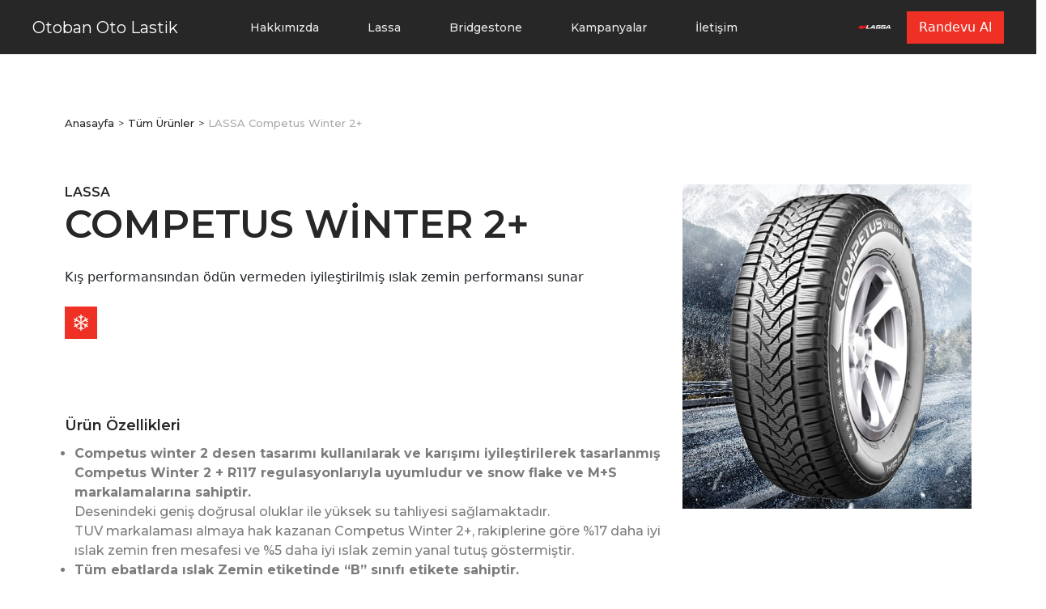

--- FILE ---
content_type: text/html; charset=UTF-8
request_url: https://www.otobanotolastik.com/lastik/competus-winter-2
body_size: 2769
content:
<!DOCTYPE html>
<html lang="tr">
<head>

    <meta charset="utf-8">
    <meta name="viewport" content="width=device-width, initial-scale=1.0">
    
    <link rel="stylesheet" type="text/css" href="https://www.brisabayileri.com/assets/css/bootstrap.min.css" media="screen">
    <link rel="stylesheet" type="text/css" href="https://www.brisabayileri.com/assets/css/swiper-bundle.css" media="screen">
    <link rel="stylesheet" type="text/css" href="https://www.brisabayileri.com/assets/css/main.css?v=1.0.0" media="screen">
    <link rel="shortcut icon" type="image/png" href=""/>
    
<link rel="stylesheet" href="https://unpkg.com/swiper@8/swiper-bundle.min.css"/>
<title>Competus Winter 2+ | Otoban Oto Lastik</title>

<style>
    .swiper-pagination-bullet{
        background: rgba(0,0,0, .1);
        opacity: 1;
    }
    .swiper-pagination-bullet-active {
        background: rgba(0,0,0, .8);
    }
</style>

</head>
<body data-site="Otoban Oto Lastik" class="lassa" data-site-type="lassa">

    <div class="container-fluid menu-wrapper">
    <div class="row h-100 align-items-center">
        <div class="col-4 col-lg-2">
            <a href="/" class="d-inline-block text-decoration-none logo-text text-white">
                Otoban Oto Lastik
            </a>
        </div>
        <div class="col-lg-8 d-none d-lg-block">
            <ul class="d-flex justify-content-center menu">
                  <li>
                    <a href="/hakkimizda">Hakkımızda</a>
                </li>
                <li>
                    <a href="/Lassa">Lassa</a>
                </li>
                <li>
                    <a href="/bridgestone">Bridgestone</a>
                </li>
                <li>
                    <a href="/kampanyalar">Kampanyalar</a>
                </li>
                <li>
                    <a href="/iletisim">İletişim</a>
                </li>
            </ul>
        </div>
        <div class="col-8 col-lg-2">
            <div class="d-flex menu-right-section justify-content-end justify-content-lg-start">
                <div class="d-none d-lg-flex align-items-center">
                    <a href="https://www.lassa.com.tr" class="d-none d-lg-flex align-items-center" target="_blank">
                        <img src="https://www.brisabayileri.com/assets/images/lassa-head-logo.png" class="img-fluid" width="139" height="16" />
                    </a>
                </div>
                <div class="d-flex align-items-center">
                    <a href="/randevu" class="d-inline-block d-lg-flex btn btn-120-red  rounded-0">Randevu Al</a> 
                    <img src="https://www.brisabayileri.com/assets/images/menu-lassa.svg" class="d-lg-none img-fluid hamburger-icon">
                </div>
            </div>

        </div>
    </div>
</div>
<div class="container-fluid mobile-menu-wrapper">
    <div class="row">
        <div class="col-12">
            <ul class="d-flex flex-column mobile-menu">
                <li>
                    <a href="/hakkimizda">Hakkımızda</a>
                </li>
                <li>
                    <a href="/urunler">Ürünler</a>
                </li>
                <li>
                    <a href="/lassa">Lassa</a>
                </li>
                <li>
                    <a href="/bridgestone">Bridgestone</a>
                </li>
                <li>
                    <a href="/kampanyalar">Kampanyalar</a>
                </li>
                <li>
                    <a href="/iletisim">İletişim</a>
                </li>
            </ul>
        </div>
    </div>
</div>


    





<div class="container-fluid product-detail-wrapper mb-120">
    <div class="container p-0">
        <div class="row">
            <div class="col-12 justify-content-start breadcrumb-area">
                <div class="breadcrumb-wrapper">
                    <a class="home" href="/">Anasayfa</a> <span class="seperator">&gt;</span> <a href="/lassa">Tüm Ürünler</a> <span class="seperator">&gt;</span> <span>LASSA Competus Winter 2+</span>
                </div>
            </div>
            <div class="col-12 col-lg-8 order-2 order-lg-1">
                <h5>LASSA</h5>
                <h1>Competus Winter 2+</h1>
                <p class="mt-4 summary">
                    <p>Kış performansından ödün vermeden iyileştirilmiş ıslak zemin performansı sunar<br></p>
                </p>
                <div class="tire-icons mt-4">
                    
                        <img src="https://www.brisabayileri.com/uploads/icon/kis.svg" class="img-fluid" width="40">
                    
                </div>


                
                    <h4 class="product-specs">Ürün Özellikleri</h4>
                    <ul>
                        
                            <li>Competus winter 2 desen tasarımı kullanılarak ve karışımı iyileştirilerek tasarlanmış Competus Winter 2 + R117 regulasyonlarıyla uyumludur ve snow flake ve M+S markalamalarına sahiptir.</li>
                            Desenindeki geniş doğrusal oluklar ile yüksek su tahliyesi sağlamaktadır.<br>TUV markalaması almaya hak kazanan Competus Winter 2+, rakiplerine göre %17 daha iyi ıslak zemin fren mesafesi ve %5 daha iyi ıslak zemin yanal tutuş göstermiştir.
                        
                            <li>Tüm ebatlarda ıslak Zemin etiketinde “B” sınıfı etikete sahiptir.</li>
                            
                        
                    </ul>
                


                


                

            </div>

            <div class="col col-lg-4 order-1 order-lg-2 mb-5 mb-lg-0">
                <div class="swiper tire-detail-slider">
                    <div class="swiper-wrapper ">
                        
                            <div class="swiper-slide">
                                <img src="https://www.brisabayileri.com/uploads/content/competus-winter-2%2B-pers%402x.jpg" class="img-fluid campaign-image" alt="Competus Winter 2+" />
                            </div>
                        
                            <div class="swiper-slide">
                                <img src="https://www.brisabayileri.com/uploads/content/competus-winter-2%2B-side%402x.jpg" class="img-fluid campaign-image" alt="Competus Winter 2+" />
                            </div>
                        
                    </div>
                    <!-- If we need pagination -->
                    <div class="swiper-pagination"></div>
                </div>
            </div>
        </div>
    </div>
</div>

<div class="container-fluid cta-contact">
    <div class="container h-100">
        <div class="row h-100 align-items-lg-center">
            <div class="col-12 col-lg-5">
                <h3>Bize Ulaşın</h3>
                <p>İletişim sayfasında formu doldurarak bizimle iletişime geçebilirsiniz.</p>
            </div>
            <div class="col-12 col-lg-7 d-flex justify-content-start align-items-end justify-content-lg-end">
                <a class="btn btn-cta  rounded-0" href="/iletisim">Yol Tarifi</a>
            </div>
        </div>
    </div>
</div>



    <div class="container-fluid footer">
    <div class="row">
        <div class="col-lg-3 d-flex flex-column justify-content-between">
            <a href="/" class="text-decoration-none logo-text-footer">Otoban Oto Lastik</a>
            
            <a href="https://8bitiz.com" target="_blank" class="text-decoration-none"><span class="author-txt">DESIGNED BY 8BITIZ</span></a>
        </div>
        <div class="col-lg-3">
            <span class="footer-label">Hızlı Linkler</span>
            <ul>
                <li>
                    <a href="/hakkimizda">Hakkımızda</a>
                </li>
                <li>
                    <a href="/urunler">Ürünler</a>
                </li>
                <li>
                    <a href="/bridgestone">Bridgestone</a>
                </li>
                <li>
                    <a href="/lassa">Lassa</a>
                </li>
                <li>
                    <a href="/kampanyalar">Kampanyalar</a>
                </li>
            </ul>
        </div>
        <div class="col-lg-3">
            <span class="footer-label">İletişim</span>
            <ul>
                <li>
                    <a href="/iletisim">Bize Ulaşın</a>
                </li>
                <li>
                    <a href="/randevu">Randevu Al</a>
                </li>
            </ul>
        </div>
        <div class="col-lg-3">
            <span class="footer-label">@Otoban Oto Lastik Takip Et</span>
            <ul>
                <li>
                    <a href="#">Facebook</a>
                </li>
                <li>
                    <a href="#">Instagram</a>
                </li>
                <li>
                    <a href="#">LinkedIn</a>
                </li>
            </ul>
        </div>
    </div>
    <hr class="mb-5">
    <div class="row">
        <div class="col-lg-6">
            <span class="copyright-txt">Copyright © 2022 Brisa. Her Hakkı Saklıdır</span>
        </div>
        <div class="col-lg-6">
            <ul class="helper-links d-flex justify-content-end">
                <li>
                    <a href="https://www.lassa.com.tr" target="_blank">Lassa</a>
                </li>
                <li>
                    <a href="https://www.bridgestone.com.tr" target="_blank">Bridgestone Corporation</a>
                </li>
                <li>
                    <a href="/kisisel-verilerin-islenmesi-aydinlatma-metni">Kişisel Verilerin İşlenmesi Aydınlatma Metni</a>
                </li>
                <li>
                    <a href="/kullanim-kosullari">Kullanım Koşulları</a>
                </li>
                <li>
                    <a href="/gizlilik-politikasi">Gizlilik Politikası</a>
                </li>
                <li>
                    <a href="/cerez-politikasi">Çerez Politikası</a>
                </li>
            </ul>
        </div>
    </div>
</div>
<img src="https://www.brisabayileri.com/assets/images/sa-horizontal.jpg" alt="Sabancı Logo" class="img-fluid d-none d-lg-block">
<img src="https://www.brisabayileri.com/assets/images/sa-m.jpg" alt="Sabancı Logo mobile" class="img-fluid d-lg-none">

    <script src="https://www.brisabayileri.com/assets/js/jquery.min.js"></script>
    <script src="https://www.brisabayileri.com/assets/js/jquery.lazyload.min.js"></script>
    <script src="https://www.brisabayileri.com/assets/js/swiper-bundle.min.js"></script>
    <script src="https://www.brisabayileri.com/assets/js/main-dist-min.js"></script>
    
<script src="https://unpkg.com/swiper@8/swiper-bundle.min.js"></script>
<script>
    $(function(){
        const swiper = new Swiper('.tire-detail-slider', {
            loop: true,
            pagination: {
                el: '.swiper-pagination',
            }
        });
    });

</script>


<script>

    if ($('.home-slider').length) {
        const swiper = new Swiper('.home-slider', {
            // Optional parameters
            loop: true,
            autoplay: {
                delay: 4000,
            },
            // If we need pagination
            pagination: {
                el: '.home-pagination-slider'
            },
            navigation: {
                nextEl: ".swiper-button-next",
                prevEl: ".swiper-button-prev"
            }
        });
    }

    if ($('.campaign-slider').length) {
        const campaignSlider = new Swiper('.campaign-slider', {
            loop: true,
            autoplay: {
                delay: 4000,
            },
            slidesPerView: 1
        });
    }
    if ($('.tire-detail-slider').length) {
        const swiper = new Swiper('.tire-detail-slider', {
            loop: true,
            autoplay: {
                delay: 3000,
            },
            pagination: {
                el: '.swiper-pagination-tire-detail'
            }
        });
    }

</script>
</body>
</html>


--- FILE ---
content_type: text/css
request_url: https://www.brisabayileri.com/assets/css/main.css?v=1.0.0
body_size: 3031
content:
@import url(https://fonts.googleapis.com/css2?family=Montserrat:ital,wght@0,100;0,200;0,300;0,400;0,500;0,600;0,700;0,800;0,900;1,100;1,200;1,300;1,400;1,500;1,600;1,700;1,800;1,900&display=swap);*{outline:0!important}body{position:relative}body.bridgestone{background-color:#ececec}body.bridgestone .menu-wrapper{border-bottom:3px solid #ee3124}body.lassa{background-color:#fff}body.lassa .menu-wrapper{background-color:#272727;border-bottom:3px solid #fff}body.lassa .menu-wrapper .menu li a,body.lassa .menu-wrapper .mobile-menu li a{color:rgba(255,255,255,.9)}body.lassa .home-dealer-services .dealer-service-box{background-color:#f9f9f9}body.lassa .campaign-slider-area{background-color:#ececec}body.lassa .campaign-slider-area h2{color:#272727}body.lassa .form-wrapper form input,body.lassa .form-wrapper form select,body.lassa .form-wrapper form textarea{background-color:#f9f9f9}body.lassa .form-wrapper form .btn-form{background-color:#ed1c24}.text-2727{color:#272727}.form-group,h1,h2,h3,h4,h5,h6,p,ul{margin:0;padding:0}ul{list-style-type:none}ul li a{text-decoration:none}.mt-120{margin-top:120px}.mb-120{margin-bottom:120px}.container-fluid{padding:0}.btn{display:-ms-flexbox;display:flex;-ms-flex-align:center;align-items:center;-ms-flex-pack:center;justify-content:center;text-decoration:none;transition:all .3s linear}.btn-120-red{width:120px;height:40px;background-color:#ee3124;color:#fff}.btn-120-red:hover{color:#fff}.btn-180-red{width:180px;height:50px;background-color:#ee3124;color:#fff}.btn-180-red:hover{background-color:#fff;color:#ee3124}.footer{padding-top:80px;padding-inline:40px;padding-bottom:36px}.footer .author-txt{font-family:Montserrat;font-style:normal;font-weight:500;font-size:10px;line-height:12px;color:rgba(39,39,39,.4)}.footer .copyright-txt{font-family:Montserrat;font-style:normal;font-weight:500;font-size:12px;line-height:15px;color:rgba(39,39,39,.4)}.footer .footer-label{font-family:Montserrat;font-style:normal;font-weight:500;font-size:12px;line-height:15px;color:#272727}.footer .footer-label~ul{margin-top:32px}.footer .footer-label~ul a{font-family:Montserrat;font-style:normal;font-weight:400;font-size:16px;line-height:34px;color:rgba(39,39,39,.4)}.footer hr{background:rgba(196,196,196,.4);margin-top:80px}.footer .helper-links li{margin-right:20px}.footer .helper-links li:last-child{margin-right:0}.footer .helper-links a{font-family:Montserrat;font-style:normal;font-weight:500;font-size:12px;line-height:15px;color:rgba(39,39,39,.4)}.checkbox-wrapper{font-family:Montserrat;font-size:11px;font-weight:500;line-height:17px;letter-spacing:0;color:#7c7c7c;display:block;position:relative;cursor:pointer;-webkit-user-select:none;-moz-user-select:none;-ms-user-select:none;user-select:none;padding-left:30px;padding-top:3px;margin-bottom:12px}.checkbox-wrapper input{margin:0!important;position:absolute;opacity:0;cursor:pointer;height:0!important;width:0!important}.checkbox-wrapper input:checked~.checkmark{background-color:#22933132;border:1px solid #229331}.checkbox-wrapper .checkmark{position:absolute;top:3px;left:0;height:18px;width:18px;background-color:transparent;border:1px solid rgba(124,124,124,.5)}.checkbox-wrapper .checkmark.error{border:1px solid red}.checkbox-wrapper a{color:#000}.checkmark:after{content:"";position:absolute;display:none}.checkbox-wrapper input:checked~.checkmark:after{display:block}.checkbox-wrapper .checkmark:after{left:5.5px;top:2px;width:5px;height:10px;border:solid #229331;border-width:0 2px 2px 0;-webkit-transform:rotate(45deg);transform:rotate(45deg)}.mobile-menu-wrapper{display:none}.menu li,.mobile-menu li{margin-right:60px}.menu li a,.mobile-menu li a{font-family:Montserrat;font-style:normal;font-weight:500;font-size:14px;line-height:17px;color:#272727}.menu.mobile-menu li,.mobile-menu.mobile-menu li{margin-top:20px;margin-right:0}.menu.mobile-menu li:last-child,.mobile-menu.mobile-menu li:last-child{margin-bottom:20px}.breadcrumb-wrapper a{font-family:Montserrat;font-size:13px;font-weight:500;line-height:16px;color:#272727;text-decoration:none}.breadcrumb-wrapper span{font-family:Montserrat;font-size:13px;font-weight:500;line-height:16px;color:rgba(39,39,39,.4);text-transform:capitalize}.breadcrumb-wrapper span.seperator{font-family:Montserrat;font-size:13px;font-weight:400;line-height:16px;color:#272727}.dealer-products-slider h1{font-family:Montserrat;font-size:48px;font-weight:600;line-height:59px;color:#272727;text-transform:uppercase}.dealer-products-slider .dealer-product-slide{display:-ms-flexbox;display:flex;-ms-flex-direction:column;flex-direction:column;-ms-flex-pack:justify;justify-content:space-between;text-align:left;background-size:cover;height:400px;padding-top:60px;padding-left:30px;padding-bottom:30px}.dealer-products-slider .brand{font-family:Montserrat;font-style:normal;font-weight:600;font-size:16px;line-height:20px;color:#fff}.dealer-products-slider .model{font-family:Montserrat;font-style:normal;font-weight:600;font-size:24px;line-height:29px;color:#fff}.dealer-products-slider a{font-family:Montserrat;font-style:normal;font-weight:600;font-size:14px;line-height:17px;text-decoration:none}.dealer-products-slider .row{--bs-gutter-y:1.5rem}.company-phone,.logo-text-footer{font-family:Montserrat;font-style:normal;color:#000}.company-phone:hover,.logo-text-footer:hover{color:initial}.menu-wrapper{padding-left:40px;padding-right:40px;height:70px;background-color:#fff}.menu-wrapper .logo-text{font-family:Montserrat;font-style:normal;font-size:20px}.menu-wrapper .logo-text:hover{color:inherit}.menu-wrapper .menu-right-section .btn{margin-left:20px}.home-slider{height:700px;max-height:700px}.home-slider .bg-img-here{background-size:cover;background-repeat:no-repeat;background-position:center center}.home-slider .slider-title{font-family:Montserrat;font-style:normal;font-weight:700;font-size:48px;line-height:59px;color:#fff}.home-slider .slider-desc{font-family:Montserrat;font-style:normal;font-weight:400;font-size:48px;line-height:59px;color:#fff}.home-slider .btn-slider{width:180px;height:50px;background:#ee3124;color:#fff}.home-slider .btn-slider:hover{background:#fff;color:#ee3124}.home-dealer-products-area h2{font-family:Montserrat;font-style:normal;font-weight:600;font-size:28px;line-height:34px;text-align:center;color:#272727}.home-dealer-products-area .btn{margin-top:64px;font-family:Montserrat;font-style:normal;font-weight:500;font-size:14px;line-height:17px}.home-dealer-services h2{font-family:Montserrat;font-style:normal;font-weight:600;font-size:28px;line-height:34px;text-align:center;color:#272727}.home-dealer-services p{margin-top:10px;max-width:537px;font-family:Montserrat;font-style:normal;font-weight:500;font-size:14px;line-height:21px;text-align:center;color:#7c7c7c}.home-dealer-services .row{--bs-gutter-y:30px}.home-dealer-services .dealer-service-box{width:100%;height:100%;background-color:#fff;padding-top:40px;padding-bottom:40px;text-align:center}.home-dealer-services .dealer-service-box .service-name{font-family:Montserrat;font-style:normal;font-weight:600;font-size:20px;line-height:24px}.home-dealer-services .dealer-service-box .service-desc{margin-top:10px;max-width:206px;display:block;font-family:Montserrat;font-style:normal;font-weight:500;font-size:14px;line-height:21px;text-align:center;color:#7c7c7c}.home-dealer-services .btn{margin-top:34px}.campaign-slider-area{background-color:#272727;padding:120px 0}.campaign-slider-area.home-campaign-slider{margin-top:120px}.campaign-slider-area h2{font-family:Montserrat;font-style:normal;font-weight:600;font-size:28px;line-height:34px;text-align:center;color:#fff;margin-bottom:32px}.campaign-slider-area .row{background-color:#fff}.campaign-slider-area .image-wrapper{padding-top:20px;padding-left:20px;padding-bottom:20px}.campaign-slider-area .campaign-desc{margin-top:40px;max-width:332px;text-align:left;font-family:Montserrat;font-style:normal;font-weight:500;font-size:24px;line-height:36px;color:#272727}.campaign-slider-area .btn-campaign{width:140px;height:50px;color:#fff;background-color:#ee3124;font-family:Montserrat;font-style:normal;font-weight:500;font-size:14px;line-height:17px}.cta-contact{height:220px;background-image:url(/assets/images/bg-contact-cta.jpg);background-size:cover;background-position:center center}.cta-contact h3{margin-bottom:10px;text-transform:uppercase;font-family:Montserrat;font-style:normal;font-weight:600;font-size:20px;line-height:30px;color:#fff}.cta-contact p{font-family:Montserrat;font-style:normal;font-weight:500;font-size:14px;line-height:21px;color:#fff}.cta-contact .btn-cta{width:180px;height:50px;background-color:#fff;color:#272727;font-family:Montserrat;font-style:normal;font-weight:500;font-size:14px;line-height:17px}.content-wrapper h1{font-family:Montserrat,sans-serif;font-style:normal;font-weight:600;font-size:32px;line-height:39px;text-align:center;color:#272727;margin-bottom:10px}.content-wrapper h2{font-family:Montserrat,sans-serif;font-style:normal;font-weight:600;font-size:28px;line-height:34px;color:#272727;margin-bottom:10px}.content-wrapper p{font-family:Montserrat,sans-serif;font-style:normal;font-weight:500;font-size:14px;line-height:21px;text-align:center;color:#7c7c7c;margin-bottom:20px}.content-wrapper p:last-child{margin-bottom:0}.content-wrapper .content-6-col{margin:100px 0}.content-wrapper .content-6-col h2{max-width:379px}.content-wrapper .content-6-col p{margin-bottom:0;max-width:379px;text-align:left}.content-wrapper-left ul li{font-family:Montserrat,sans-serif;font-style:normal;font-weight:500;font-size:14px;line-height:21px;text-align:left;color:#7c7c7c;margin-bottom:20px;list-style:disc inside}.content-wrapper-left h1{font-family:Montserrat,sans-serif;font-style:normal;font-weight:600;font-size:32px;line-height:39px;text-align:center;color:#272727;margin-bottom:10px}.content-wrapper-left h2{font-family:Montserrat,sans-serif;font-style:normal;font-weight:600;font-size:28px;line-height:34px;color:#272727;margin-bottom:10px}.content-wrapper-left p{font-family:Montserrat,sans-serif;font-style:normal;font-weight:500;font-size:14px;line-height:21px;text-align:left;color:#7c7c7c;margin-bottom:20px}.content-wrapper-left p:last-child{margin-bottom:0}.content-wrapper-left .content-6-col{margin:100px 0}.content-wrapper-left .content-6-col h2{max-width:379px}.content-wrapper-left .content-6-col p{margin-bottom:0;max-width:379px;text-align:left}.campaign-detail-wrapper{margin-top:75px}.campaign-detail-wrapper .campaign-image{margin:32px 0}.campaign-detail-wrapper h1{font-family:Montserrat;font-style:normal;font-weight:600;font-size:32px;line-height:48px;color:#272727}.campaign-detail-wrapper .expire-date{display:block;font-family:Montserrat;font-style:normal;font-weight:600;font-size:13px;line-height:16px;color:#ee3124;margin-bottom:24px}.campaign-detail-wrapper h4{margin:32px 0;font-family:Montserrat;font-style:normal;font-weight:600;font-size:28px;line-height:34px;color:#272727}.campaign-detail-wrapper h4.campaign-conditons{margin-top:96px}.campaign-detail-wrapper .campaign-content p{font-family:Montserrat;font-style:normal;margin-bottom:16px}.campaign-detail-wrapper ul{list-style-type:disc;margin-left:12px}.campaign-detail-wrapper ul li{font-family:Montserrat;font-style:normal;font-weight:500;font-size:14px;line-height:21px;color:#7c7c7c;margin-bottom:24px}.campaign-detail-wrapper ul li:last-child{margin-bottom:0}.form-wrapper .type-selector{margin:0;height:0;opacity:0}.form-wrapper .type-selector label{opacity:0}.form-wrapper h1{margin-bottom:10px;font-family:Montserrat,sans-serif;font-style:normal;font-weight:600;font-size:32px;line-height:39px;color:#272727;text-align:center}.form-wrapper p{font-family:Montserrat,sans-serif;font-style:normal;font-weight:500;font-size:14px;line-height:21px;text-align:center;color:#7c7c7c}.form-wrapper form{margin-top:96px}.form-wrapper form .refresh_captcha span{cursor:pointer}.form-wrapper form .row{--bs-gutter-y:40px}.form-wrapper form label.error{font-size:11px!important;color:red!important;margin-top:5px!important;font-weight:400!important}.form-wrapper form label:not(.checkbox-wrapper){font-family:Montserrat,sans-serif;font-size:14px;font-weight:600;line-height:17px;letter-spacing:0;color:#272727;width:100%}.form-wrapper form input,.form-wrapper form select,.form-wrapper form textarea{display:block;margin-top:10px;height:48px;width:100%;background:rgba(255,255,255,.8);border:0;font-family:Montserrat,sans-serif;font-size:13px;font-weight:500;line-height:20px;letter-spacing:0;padding-left:14px}.form-wrapper form input::-webkit-input-placeholder,.form-wrapper form select::-webkit-input-placeholder,.form-wrapper form textarea::-webkit-input-placeholder{color:#7c7c7c}.form-wrapper form input::-moz-placeholder,.form-wrapper form select::-moz-placeholder,.form-wrapper form textarea::-moz-placeholder{color:#7c7c7c}.form-wrapper form input:-ms-input-placeholder,.form-wrapper form select:-ms-input-placeholder,.form-wrapper form textarea:-ms-input-placeholder{color:#7c7c7c}.form-wrapper form input::-ms-input-placeholder,.form-wrapper form select::-ms-input-placeholder,.form-wrapper form textarea::-ms-input-placeholder{color:#7c7c7c}.form-wrapper form input::placeholder,.form-wrapper form select::placeholder,.form-wrapper form textarea::placeholder{color:#7c7c7c}.form-wrapper form input:focus::-webkit-input-placeholder,.form-wrapper form select:focus::-webkit-input-placeholder,.form-wrapper form textarea:focus::-webkit-input-placeholder{color:rgba(124,124,124,.6)}.form-wrapper form input:focus::-moz-placeholder,.form-wrapper form select:focus::-moz-placeholder,.form-wrapper form textarea:focus::-moz-placeholder{color:rgba(124,124,124,.6)}.form-wrapper form input:focus:-ms-input-placeholder,.form-wrapper form select:focus:-ms-input-placeholder,.form-wrapper form textarea:focus:-ms-input-placeholder{color:rgba(124,124,124,.6)}.form-wrapper form input:focus::-ms-input-placeholder,.form-wrapper form select:focus::-ms-input-placeholder,.form-wrapper form textarea:focus::-ms-input-placeholder{color:rgba(124,124,124,.6)}.form-wrapper form input:focus::placeholder,.form-wrapper form select:focus::placeholder,.form-wrapper form textarea:focus::placeholder{color:rgba(124,124,124,.6)}.form-wrapper form textarea{height:191px;resize:none;padding-top:17px}.form-wrapper form .btn-form{width:180px;height:50px;background:rgba(124,124,124,.5);color:#fff;font-family:Montserrat,sans-serif;font-style:normal;font-weight:500;font-size:14px;line-height:17px;border-radius:0}.product-detail-wrapper .breadcrumb-area{margin-bottom:64px;margin-top:70px}.product-detail-wrapper h1{font-family:Montserrat;font-size:48px;font-weight:600;line-height:59px;color:#272727;text-transform:uppercase}.product-detail-wrapper h5{font-family:Montserrat;font-size:16px;font-weight:600;line-height:20px;color:#272727;text-transform:uppercase}.product-detail-wrapper .summary{font-family:Montserrat;font-size:24px;font-weight:600;line-height:29px;color:#272727}.product-detail-wrapper h4{font-family:Montserrat;font-size:18px;font-weight:600;line-height:22px;color:#272727}.product-detail-wrapper .product-tags,.product-detail-wrapper .product-videos{margin-top:60px}.product-detail-wrapper .tire-icons{margin-bottom:96px}.product-detail-wrapper ul{margin-top:12px;font-family:Montserrat;font-size:16px;font-weight:500;line-height:24px;color:#7c7c7c;list-style-type:disc;padding-left:12px}.product-detail-wrapper ul li{font-family:Montserrat;font-size:16px;font-weight:700;line-height:24px}@media only screen and (max-width:767px){.container-fluid{padding-left:24px;padding-right:24px}.menu-wrapper{padding-left:20px;padding-right:30px}.menu-wrapper .btn{margin-left:0!important}.menu-wrapper .hamburger-icon{margin-left:30px;width:16px;height:12px}.home-slider{height:608px}.home-slider .bg-img-here{max-height:350px;height:100%}.home-slider .mobile-slider-text-area{max-height:258px;background-color:#272727}.home-slider .slider-title{font-size:24px;line-height:29px;text-align:center}.home-slider .slider-desc{font-size:24px;line-height:29px}.home-dealer-products-area{padding-left:24px;padding-right:24px}.home-dealer-products-area .model{display:block;max-width:258px}.home-dealer-services{padding-left:24px;padding-right:24px}.home-dealer-services .row{--bs-gutter-y:10px}.home-dealer-services p{max-width:345px;margin-bottom:48px}.home-dealer-services .btn{margin-top:54px}.content-wrapper p{text-align:left}.campaign-slider-area.home-campaign-slider{margin-top:96px}.campaign-wrapper{padding:0!important}.campaign-slider-area .image-wrapper{padding:10px 10px 24px 10px}.campaign-slider-area .campaign-desc{margin-top:0!important;padding-left:24px;font-size:20px;line-height:30px}.campaign-slider-area .btn-campaign{margin-left:24px;margin-bottom:64px}.cta-contact{height:276px}.cta-contact .row{padding-top:48px;padding-bottom:48px}.footer-label{display:block;margin-top:40px}}

--- FILE ---
content_type: application/javascript
request_url: https://www.brisabayileri.com/assets/js/main-dist-min.js
body_size: 1095
content:
"use strict";var isMobileDevice=window.matchMedia("only screen and (max-width: 760px)").matches,url="https://"+location.hostname+"/";function lazyLoader(){$("img, .lazy").lazyload({data_attribute:"src",threshold:500,visibleOnly:!1,effect:"fadeIn",placeholder:""})}$(function(){console.log("Gulp running..."),lazyLoader(),$(".hamburger-icon").on("click",function(){$(".mobile-menu-wrapper").slideToggle()}),$("#iletisim-form").length>0&&$("#iletisim-form").validate({rules:{ad:{required:!0,minlength:2},soyad:{required:!0,minlength:2},telefon:{required:!0},email:{required:!0},mesaj:{required:!0},chk1:{required:!0},chk2:{required:!0}},messages:{ad:"Adınızı Giriniz.",soyad:"Soyadınızı Giriniz.",il:"İl seçiniz.",ilce:"İlçe seçiniz.",telefon:"Telefon numaranızı giriniz.",email:"E-posta adresinizi giriniz.",konu:"Konu Seçiniz.",mesaj:"Mesajınızı yazınız."},errorPlacement:function(e,i){"checkbox"==i.attr("type")?$(i).next("span.checkmark").addClass("error"):e.insertAfter(i.parent())},success:function(e,i){$("#iletisim-form").find(".valid").removeClass("error"),e.remove()}}),$("#randevu-form").length>0&&$("#randevu-form").validate({rules:{ad:{required:!0,minlength:2},soyad:{required:!0,minlength:2},telefon:{required:!0},email:{required:!0},mesaj:{required:!0},plaka:{required:!0},chk1:{required:!0},chk2:{required:!0}},messages:{ad:"Adınızı giriniz.",soyad:"Soyadınızı giriniz.",il:"İl seçiniz.",ilce:"İlçe seçiniz.",telefon:"Telefon numaranızı giriniz.",email:"E-posta adresinizi giriniz.",konu:"Konu seçiniz.",mesaj:"Mesajınızı giriniz.",plaka:"Plaka no giriniz."},errorPlacement:function(e,i){"checkbox"==i.attr("type")?$(i).next("span.checkmark").addClass("error"):e.insertAfter(i.parent())},success:function(e,i){$("#randevu-form").find(".valid").removeClass("error"),e.remove()}}),$(".btn-form").on("click",function(){if($("#iletisim-form").valid()){var e={ad:$(".ad").val().trim(),soyad:$(".soyad").val().trim(),telefon:$(".telefon").val().trim(),il:$(".il").val().trim(),ilce:$(".ilce").val().trim(),email:$(".email").val().trim(),konu:$(".konu").val().trim(),mesaj:$(".mesaj").val().trim(),tipi:$(".tip").val().trim(),chk1:$(".chk1").prop("checked")?1:0,chk2:$(".chk2").prop("checked")?1:0,chk3:$(".chk3").prop("checked")?1:0,captcha:$(".captcha").val().trim(),from:location.hostname};$.post("https://brisabayileri.com/assets/code/index.php",{data:e},function(e){e.status?console.log("mailiniz gönderildi"):console.log("mailiniz gönderilemedi")},"json")}}),$(".refresh_captcha").on("click",function(){$(".captcha_img").attr("src","https://brisabayileri.com/assets/code/CaptchaSecurityImages.php?v="+(new Date).getTime())}),$(".campaign-slider").length&&$(".campaign-slider .swiper-slide").length<1&&$(".campaign-slider .swiper-wrapper").html('<span class="d-block mx-auto py-3" style="font-family: \'Montserrat\';">Mevcut kampanya bulunmamaktadır.</span>')});

--- FILE ---
content_type: image/svg+xml
request_url: https://www.brisabayileri.com/uploads/icon/kis.svg
body_size: 1896
content:
<svg width="40" height="40" viewBox="0 0 40 40" fill="none" xmlns="http://www.w3.org/2000/svg">
<rect width="40" height="40" fill="#EE3124"/>
<path d="M19.9999 29.959C20.2408 29.959 20.4296 29.8809 20.5663 29.7246C20.7096 29.5749 20.7812 29.3796 20.7812 29.1387V27.127L22.2656 28.0156C22.4544 28.1393 22.6464 28.1882 22.8417 28.1621C23.037 28.1426 23.1965 28.0352 23.3202 27.8398C23.4244 27.6771 23.4505 27.498 23.3984 27.3027C23.3528 27.1139 23.2291 26.9609 23.0273 26.8438L20.7812 25.5352V24.334L20.5663 20.9551L23.4081 22.8203L24.4531 23.416L24.4628 26.0137C24.4628 26.2546 24.5312 26.4466 24.6679 26.5898C24.8111 26.7266 24.9771 26.7917 25.1659 26.7852C25.4003 26.7786 25.5761 26.6973 25.6933 26.541C25.8105 26.3783 25.8593 26.1797 25.8398 25.9453L25.8202 24.207L27.5683 25.2227C27.7831 25.3464 27.9882 25.3854 28.1835 25.3398C28.3853 25.2878 28.5416 25.1608 28.6523 24.959C28.7695 24.7507 28.7988 24.5456 28.7402 24.3438C28.6881 24.1419 28.5579 23.9824 28.3495 23.8652L26.6015 22.8594L28.1152 22.0098C28.317 21.8991 28.457 21.7559 28.5351 21.5801C28.6197 21.4043 28.6067 21.2155 28.496 21.0137C28.3984 20.8379 28.2551 20.7272 28.0663 20.6816C27.8775 20.6296 27.6822 20.6589 27.4804 20.7695L25.2343 22.0586L24.1796 21.4629L21.123 19.9492L24.1894 18.4355L25.2245 17.8301L27.4706 19.1191C27.679 19.2363 27.8808 19.2689 28.0761 19.2168C28.2714 19.1647 28.4146 19.054 28.5058 18.8848C28.6165 18.6829 28.6295 18.4941 28.5449 18.3184C28.4667 18.1361 28.3235 17.9928 28.1152 17.8887L26.6015 17.0391L28.3495 16.0332C28.5644 15.9095 28.6978 15.75 28.7499 15.5547C28.8085 15.3594 28.7792 15.1543 28.662 14.9395C28.5449 14.7376 28.3853 14.6139 28.1835 14.5684C27.9882 14.5163 27.7864 14.5521 27.5781 14.6758L25.8202 15.6719L25.83 13.9434C25.8495 13.709 25.8007 13.5137 25.6835 13.3574C25.5728 13.2012 25.4036 13.1198 25.1757 13.1133C24.9739 13.1068 24.8046 13.1751 24.6679 13.3184C24.5312 13.4551 24.4628 13.6406 24.4628 13.875L24.4433 16.4727L23.4081 17.0781L20.5663 18.9434L20.7812 15.5645V14.3535L23.0273 13.0547C23.2291 12.931 23.3528 12.7747 23.3984 12.5859C23.4505 12.3971 23.4244 12.2181 23.3202 12.0488C23.1965 11.8535 23.037 11.7461 22.8417 11.7266C22.6464 11.7005 22.4544 11.7526 22.2656 11.8828L20.7812 12.7715V10.7598C20.7812 10.5189 20.7096 10.3236 20.5663 10.1738C20.4296 10.0176 20.2408 9.93945 19.9999 9.93945C19.7656 9.93945 19.5768 10.0176 19.4335 10.1738C19.2903 10.3236 19.2187 10.5189 19.2187 10.7598V12.7715L17.7148 11.8828C17.5195 11.7526 17.3274 11.7005 17.1386 11.7266C16.9498 11.7461 16.7936 11.8535 16.6699 12.0488C16.5657 12.2181 16.5396 12.3971 16.5917 12.5859C16.6438 12.7747 16.7708 12.9277 16.9726 13.0449L19.2187 14.3535V15.5645L19.4238 18.9434L16.5917 17.0781L15.537 16.4629V13.875C15.537 13.6406 15.4654 13.4551 15.3222 13.3184C15.1855 13.1751 15.0195 13.1068 14.8241 13.1133C14.5833 13.1198 14.4075 13.2012 14.2968 13.3574C14.1861 13.5137 14.1373 13.709 14.1503 13.9434L14.1796 15.6719L12.4218 14.6758C12.22 14.5586 12.0149 14.5228 11.8066 14.5684C11.6047 14.6139 11.4452 14.7376 11.3281 14.9395C11.2044 15.1543 11.1718 15.3626 11.2304 15.5645C11.2955 15.7598 11.4355 15.916 11.6503 16.0332L13.3886 17.0391L11.8749 17.8887C11.6731 17.9928 11.5299 18.1328 11.4452 18.3086C11.3671 18.4779 11.3801 18.6699 11.4843 18.8848C11.5755 19.0605 11.7187 19.1745 11.914 19.2266C12.1093 19.2721 12.3111 19.2363 12.5195 19.1191L14.7558 17.8398L15.8105 18.4355L18.8671 19.9492L15.8105 21.4629L14.7656 22.0684L12.5097 20.7695C12.3079 20.6523 12.1126 20.6198 11.9238 20.6719C11.735 20.724 11.595 20.8346 11.5038 21.0039C11.3932 21.2188 11.3769 21.4141 11.455 21.5898C11.5331 21.7591 11.6731 21.8991 11.8749 22.0098L13.3886 22.8594L11.6503 23.8652C11.442 23.9824 11.3053 24.1419 11.2402 24.3438C11.1816 24.5456 11.2109 24.7474 11.3281 24.9492C11.4452 25.1641 11.6047 25.2943 11.8066 25.3398C12.0149 25.3789 12.22 25.3398 12.4218 25.2227L14.1796 24.2266L14.1503 25.9453C14.1373 26.1797 14.1861 26.3783 14.2968 26.541C14.4075 26.6973 14.58 26.7786 14.8144 26.7852C15.0162 26.7917 15.1855 26.7266 15.3222 26.5898C15.4654 26.4466 15.537 26.2546 15.537 26.0137L15.5468 23.416L16.5917 22.8203L19.4238 20.9551L19.2187 24.334V25.5352L16.9726 26.8438C16.7708 26.9609 16.6438 27.1139 16.5917 27.3027C16.5396 27.498 16.5657 27.6771 16.6699 27.8398C16.7936 28.0352 16.9498 28.1426 17.1386 28.1621C17.3274 28.1882 17.5195 28.1393 17.7148 28.0156L19.2187 27.1172V29.1387C19.2187 29.3796 19.2903 29.5749 19.4335 29.7246C19.5768 29.8809 19.7656 29.959 19.9999 29.959Z" fill="white"/>
</svg>


--- FILE ---
content_type: image/svg+xml
request_url: https://www.brisabayileri.com/assets/images/menu-lassa.svg
body_size: 139
content:
<svg width="16" height="12" fill="none" xmlns="http://www.w3.org/2000/svg"><path fill="#fff" d="M0 0H16V2H0z"/><path fill="#fff" d="M0 5H16V7H0z"/><path fill="#fff" d="M0 10H16V12H0z"/></svg>